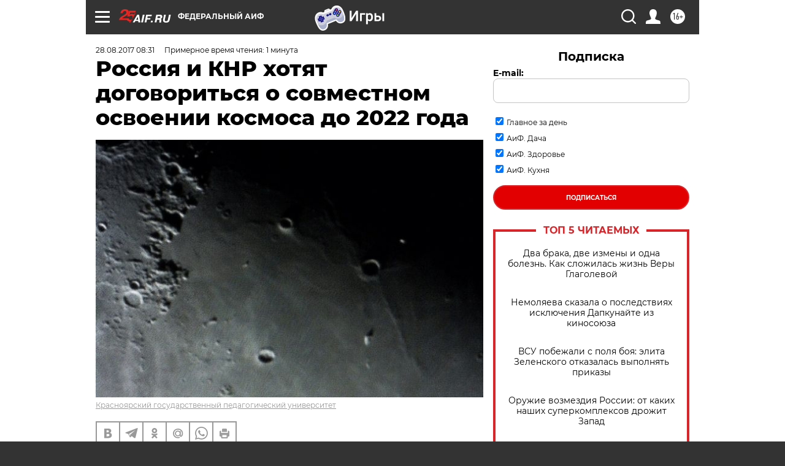

--- FILE ---
content_type: text/html
request_url: https://tns-counter.ru/nc01a**R%3Eundefined*aif_ru/ru/UTF-8/tmsec=aif_ru/996900913***
body_size: -71
content:
FCC76E12697E83CAX1769898954:FCC76E12697E83CAX1769898954

--- FILE ---
content_type: application/javascript;charset=utf-8
request_url: https://smi2.ru/data/js/92244.js
body_size: 4146
content:
function _jsload(src){var sc=document.createElement("script");sc.type="text/javascript";sc.async=true;sc.src=src;var s=document.getElementsByTagName("script")[0];s.parentNode.insertBefore(sc,s);};(function(){document.getElementById("unit_92244").innerHTML="<style>.unit-92244 { width: 100%; } /* color slider */ .unit-92244-desktop-1 .container-92244 { margin: 20px 0; } .unit-92244-desktop-1 .container-92244__header { margin-bottom: 13px; height: 22px; overflow: hidden; text-align: left; } .unit-92244-desktop-1 .container-92244__header-logo { display: inline-block; vertical-align: top; height: 22px !important; width: auto; border: none; } .unit-92244-desktop-1 .zen-container .list-container-item { width: 192px; height: 256px; margin-right: 15px; border-radius: 4px; } .unit-92244-desktop-1 .zen-container .list-container-item .container-92244__link { text-decoration: none; } .unit-92244-desktop-1 .zen-container .list-container-item .container-92244__image { border: none; position: absolute; top: 0; left: 0; right: 0; bottom: 0; background-repeat: no-repeat; background-position: center center; background-size: cover; height: 90%; } .unit-92244-desktop-1 .zen-container .list-container-item .container-92244__content { position: absolute; bottom: 0; left: 0; right: 0; } .unit-92244-desktop-1 .zen-container .list-container-item .container-92244__gradient { height: 50px; } .unit-92244-desktop-1 .zen-container .list-container-item .container-92244__title { font-family: Arial, sans-serif; font-size: 16px; line-height: 19px; font-weight: 700; padding: 0 15px 15px; text-align: left; } /* nav */ .unit-92244-desktop-1 .zen-container .left-button .arrow, .unit-92244-desktop-1 .zen-container .right-button .arrow { position: relative; background: transparent; } .unit-92244-desktop-1 .zen-container .left-button .arrow:after, .unit-92244-desktop-1 .zen-container .right-button .arrow:after { content: ''; position: absolute; bottom: 7px; border: 9px solid transparent; } .unit-92244-desktop-1 .zen-container .right-button .arrow:after { left: 12px; border-left: 12px solid #000; } .unit-92244-desktop-1 .zen-container .left-button .arrow:after { left: 0; border-right: 12px solid #000; } /* white slider */ .unit-92244-desktop-2 .container-92244 { margin: 20px 0; position: relative; overflow: hidden; } .unit-92244-desktop-2 .container-92244__header { display: -webkit-box; display: -ms-flexbox; display: flex; -webkit-box-pack: justify; -ms-flex-pack: justify; justify-content: space-between; -webkit-box-align: center; -ms-flex-align: center; align-items: center; margin-bottom: 13px; } .unit-92244-desktop-2 .container-92244__header-logo { display: inline-block; vertical-align: top; height: 22px !important; width: auto !important; } .unit-92244-desktop-2 .zen-container { height: 330px; } .unit-92244-desktop-2 .zen-container .list-container { position: absolute !important; top: 0; left: 0; } .unit-92244-desktop-2 .zen-container .list-container-item { -webkit-box-sizing: border-box; box-sizing: border-box; width: 212px; height: 310px; margin-right: 10px; border-radius: 0; position: relative; background-color: #fff; -webkit-box-shadow: 0 2px 14px rgba(0, 0, 0, 0.08); box-shadow: 0 2px 14px rgba(0, 0, 0, 0.08); will-change: box-shadow; -webkit-transition: -webkit-box-shadow 0.5s; transition: -webkit-box-shadow 0.5s; -o-transition: box-shadow 0.5s; transition: box-shadow 0.5s; transition: box-shadow 0.5s, -webkit-box-shadow 0.5s; } .unit-92244-desktop-2 .zen-container .list-container-item:hover { -webkit-box-shadow: 0 4px 20px rgba(0, 0, 0, 0.16); box-shadow: 0 4px 20px rgba(0, 0, 0, 0.16); } .unit-92244-desktop-2 .zen-container .list-container-item .image-wrap { width: 100%; height: 0; padding-top: 162px; position: relative; overflow: hidden; } .unit-92244-desktop-2 .zen-container .list-container-item .image { width: 100%; height: 100%; -webkit-transition: -webkit-transform .3s; transition: -webkit-transform .3s; -o-transition: transform .3s; transition: transform .3s; transition: transform .3s, -webkit-transform .3s; } .unit-92244-desktop-2 .zen-container .list-container-item:hover .image { -webkit-transform: scale(1.05); -ms-transform: scale(1.05); transform: scale(1.05); } .unit-92244-desktop-2 .zen-container .list-container-item .content { position: relative; padding: 0 15px; margin: 15px 0; } .unit-92244-desktop-2 .zen-container .list-container-item .title { font-family: \"Montserrat\", sans-serif; font-size: 16px; line-height: 20px; font-weight: bold; color: #000; text-align: left; word-wrap: break-word; overflow: hidden; height: 120px; display: -webkit-box; -webkit-line-clamp: 6; -webkit-box-orient: vertical; padding: 0; -webkit-transition: color .3s; -o-transition: color .3s; transition: color .3s; } .unit-92244-desktop-2 .zen-container .list-container-item:hover .title { color: #DA2329; } /* nav */ .unit-92244-desktop-2 .zen-container .left-button, .unit-92244-desktop-2 .zen-container .right-button { background: url([data-uri]) 50% no-repeat #0b0806; width: 44px; height: 44px; border-radius: 50%; -webkit-box-shadow: 0 0 20px rgb(0, 0, 0, .2); box-shadow: 0 0 20px rgb(0, 0, 0, .2); } .unit-92244-desktop-2 .zen-container .left-button { -webkit-transform: translateY(-50%) translateZ(0) rotate(180deg); transform: translateY(-50%) translateZ(0) rotate(180deg); } .unit-92244-desktop-2 .zen-container .left-button.visible { -webkit-transform: translateY(-50%) translateX(100%) translateX(20px) rotate(180deg); -ms-transform: translateY(-50%) translateX(100%) translateX(20px) rotate(180deg); transform: translateY(-50%) translateX(100%) translateX(20px) rotate(180deg); } .unit-92244-desktop-2 .zen-container .left-button .arrow, .unit-92244-desktop-2 .zen-container .right-button .arrow { display: none; } .unit-92244-desktop-2 .container-92244__edge { width: 0; height: 310px; position: absolute; top: 0; background-color: #f00; z-index: 2; -webkit-box-shadow: 0px 0 12px 3px rgba(0, 0, 0, 0.5); box-shadow: 0px 0 12px 3px rgba(0, 0, 0, 0.5); -webkit-transition: -webkit-transform 0.5s ease; transition: -webkit-transform 0.5s ease; -o-transition: transform 0.5s ease; transition: transform 0.5s ease; transition: transform 0.5s ease, -webkit-transform 0.5s ease; } .unit-92244-desktop-2 .container-92244__edge-prev { left: 0; -webkit-transform: translateX(-30px); -ms-transform: translateX(-30px); transform: translateX(-30px); } .unit-92244-desktop-2 .container-92244__edge-next { right: 0; } .unit-92244-desktop-2 .container-92244__edge.container-92244__edge--visible { -webkit-transform: translateX(-0px); -ms-transform: translateX(-0px); transform: translateX(-0px); } /* mobile zap + text */ .unit-92244-mobile-3 .container-92244 { margin: 20px 0; } .unit-92244-mobile-3 .container-92244__header { margin-bottom: 15px; height: 20px; overflow: hidden; text-align: left; position: relative; } .unit-92244-mobile-3 .container-92244__header-logo { display: inline-block; vertical-align: top; height: 20px !important; width: auto !important; } .unit-92244-mobile-3 .list-container { font-size: 0; display: -webkit-box; display: -ms-flexbox; display: flex; -ms-flex-wrap: wrap; flex-wrap: wrap; } .unit-92244-mobile-3 .list-container-item { display: inline-block; vertical-align: top; width: 100%; -webkit-box-sizing: border-box; box-sizing: border-box; margin-bottom: 15px; } .unit-92244-mobile-3 .list-container-item>div { /* height: 100%; border-radius: 10px; overflow: hidden; */ } .unit-92244-mobile-3 .container-92244__link { display: block; margin: 0; padding: 0; text-decoration: none; overflow: hidden; } .unit-92244-mobile-3 .container-92244__img-wrap { width: 100%; height: 0; padding-top: 65%; position: relative; display: none; } .unit-92244-mobile-3 .container-92244__img { display: block; border: none; position: absolute; top: 0px; left: 0px; right: 0px; bottom: 0px; background-repeat: no-repeat; background-position: center center; background-size: cover; } .unit-92244-mobile-3 .container-92244__title { font-size: 16px; line-height: 1.4; font-weight: bold; color: #000; text-align: left; word-wrap: break-word; overflow: hidden; } .unit-92244-mobile-3 .container-92244__title:hover { /* color: #595959; */ } .unit-92244-mobile-3 .container-92244__title:before { content: ''; display: inline-block; vertical-align: top; width: 20px; height: 20px; margin-right: 4px; background-size: cover; background-position: center; background-repeat: no-repeat; background-image: url('//static.smi2.net/static/blocks/img/emoji/zap.svg'); }</style>";var cb=function(){var clickTracking = "";/* определение мобильных устройств */ function isMobile() { if (navigator.userAgent.match(/(iPhone|iPod|iPad|Android|playbook|silk|BlackBerry|BB10|Windows Phone|Tizen|Bada|webOS|IEMobile|Opera Mini|Symbian|HTC_|Fennec|WP7|WP8)/i)) { return true; } return false; } var parent_element = JsAPI.Dom.getElement("unit_92244"); parent_element.removeAttribute('id'); var a = parent_element.querySelector('a'); if (a) parent_element.removeChild(a); var container = JsAPI.Dom.createDom('div', 'container-92244', JsAPI.Dom.createDom('div', 'container-92244__header', [ JsAPI.Dom.createDom('a', { 'class': 'container-92244__header-logo-link', 'href': 'https://smi2.ru/', 'target': '_blank', 'rel': 'noopener noreferrer nofollow' }, JsAPI.Dom.createDom('img', { 'class': 'container-92244__header-logo', 'src': '//static.smi2.net/static/logo/smi2.svg', 'alt': 'СМИ2' })) ])); JsAPI.Dom.appendChild(parent_element, container); var opt_fields = JsAPI.Dao.NewsField.IMAGE | JsAPI.Dao.NewsField.TITLE; function colorSlider(block_id) { var itemOptions = { 'isLazy': false, 'defaultIsDark': true, 'color': undefined, /* 'color': {'r': 38, 'g': 38, 'b': 38}, */ 'defaultColor': { 'r': 38, 'g': 38, 'b': 38 }, 'lightingThreshold': 180, }; var itemContentRenderer = function(parent, model, index) { var isLazy = itemOptions['isLazy']; var defaultIsDark = itemOptions['defaultIsDark']; var color = itemOptions['color']; var defaultColor = itemOptions['defaultColor']; var lightingThreshold = itemOptions['lightingThreshold'] ? itemOptions['lightingThreshold'] : undefined; var url = model['url']; var image = model['image']; var title = model['title']; var child; JsAPI.Dom.appendChild(parent, child = JsAPI.Dom.createDom('div')); var renderFunc = function() { var renderCallback = function(rgb, isDark) { var gradientElement, titleElement; var contentChildren = [ gradientElement = JsAPI.Dom.createDom('div', 'container-92244__gradient'), titleElement = JsAPI.Dom.createDom('div', 'container-92244__title ' + (isDark ? 'title-dark' : 'title-light'), title), ]; JsAPI.Dom.appendChild(child, JsAPI.Dom.createDom('a', { 'class': 'container-92244__link', 'href': url, 'target': '_blank', 'rel': 'noopener noreferrer nofollow', }, [ JsAPI.Dom.createDom('div', { 'class': 'container-92244__image', 'style': 'background-image: url(' + image + ')' }), JsAPI.Dom.createDom('div', 'container-92244__content', contentChildren), ])); JsAPI.Dom.setStyle(gradientElement, 'background', 'linear-gradient(to top, rgba(' + rgb.r + ',' + rgb.g + ',' + rgb.b + ',1) 0%, rgba(0, 0, 0, 0) 100%)'); JsAPI.Dom.setStyle(titleElement, 'backgroundColor', 'rgb(' + rgb.r + ',' + rgb.g + ',' + rgb.b + ')'); }; if (color) { renderCallback(color, defaultIsDark); } else { JsAPI.Ui.Utils.LoadImage(image, function(img) { var rgb = JsAPI.Ui.Utils.GetImageColor(img, defaultColor); var isDark = JsAPI.Ui.Utils.IsDarkColor(rgb, lightingThreshold); renderCallback(rgb, isDark); }, function() { console.error('Failed to load image "' + image + '"'); renderCallback(defaultColor, defaultIsDark); }); } }; if (isLazy) { JsAPI.Viewability.observe(child, undefined, function() { renderFunc(); }, /* timeout */ 0); } else { renderFunc(); } }; JsAPI.Ui.ZenBlock({ 'block_type': JsAPI.Ui.BlockType.NEWS, 'page_size': 10, 'max_page_count': Infinity, 'parent_element': container, 'item_content_renderer': itemContentRenderer, 'block_id': block_id, 'fields': opt_fields, 'click_tracking': undefined, }, function(block) {}, function(reason) { console.error('Error:', reason); }); } function whiteSlider(block_id) { var itemOptions = { 'isLazy': false, 'defaultIsDark': true, 'color': undefined, /* 'color': {'r': 38, 'g': 38, 'b': 38}, */ 'defaultColor': { 'r': 38, 'g': 38, 'b': 38 }, 'lightingThreshold': 224, }; var itemContentRenderer = function(parent, model, index) { var isLazy = itemOptions['isLazy']; var defaultIsDark = itemOptions['defaultIsDark']; var color = itemOptions['color']; var defaultColor = itemOptions['defaultColor']; var lightingThreshold = itemOptions['lightingThreshold'] ? itemOptions['lightingThreshold'] : undefined; var url = model['url']; var image = model['image']; var title = model['title']; var child; JsAPI.Dom.appendChild(parent, child = JsAPI.Dom.createDom('div')); var renderFunc = function() { var renderCallback = function(rgb, isDark) { var titleElement; var contentChildren = [ titleElement = JsAPI.Dom.createDom('div', 'title', title) ]; JsAPI.Dom.appendChild(child, JsAPI.Dom.createDom('a', { 'class': 'link', 'href': url, 'target': '_blank', 'rel': 'noopener noreferrer nofollow', }, [ JsAPI.Dom.createDom('div', 'image-wrap', JsAPI.Dom.createDom('div', { 'class': 'image', 'style': 'background-image: url(' + image + ')' })), JsAPI.Dom.createDom('div', 'content', contentChildren), ])); }; renderCallback(defaultColor, defaultIsDark); }; if (isLazy) { JsAPI.Viewability.observe(child, undefined, function() { renderFunc(); }, /* timeout */ 0); } else { renderFunc(); } }; JsAPI.Ui.ZenBlock({ 'block_type': JsAPI.Ui.BlockType.NEWS, 'page_size': 10, 'max_page_count': Infinity, 'parent_element': container, 'item_content_renderer': itemContentRenderer, 'block_id': block_id, 'fields': opt_fields, 'click_tracking': undefined, }, function(block) { var zenContainer = container.querySelector('.zen-container'); var listContainer = container.querySelector('.list-container'); var nextDefaultBtn = container.querySelector('.right-button'); var prevDefaultBtn = container.querySelector('.left-button'); var prevEdge = JsAPI.Dom.createDom('div', 'container-92244__edge container-92244__edge-prev'); var nextEdge = JsAPI.Dom.createDom('div', 'container-92244__edge container-92244__edge-next'); JsAPI.Dom.appendChild(zenContainer, prevEdge); JsAPI.Dom.appendChild(zenContainer, nextEdge); function checkScroll() { var classVisible = 'container-92244__edge--visible'; if (listContainer.scrollLeft <= 0) { prevEdge.classList.remove(classVisible); } else { prevEdge.classList.add(classVisible); } } checkScroll(); listContainer.addEventListener('scroll', checkScroll); }, function(reason) { console.error('Error:', reason); }); } function zapText(block_id) { var item_content_renderer = function(parent, model, index) { JsAPI.Dom.appendChild(parent, JsAPI.Dom.createDom('div', undefined, [ JsAPI.Dom.createDom('a', { 'class': 'container-92244__link', 'href': model['url'], 'target': '_blank', 'rel': 'noopener noreferrer nofollow' }, [ JsAPI.Dom.createDom('div', 'container-92244__img-wrap', JsAPI.Dom.createDom('div', { 'class': 'container-92244__img', 'style': 'background-image: url(' + model['image'] + ')' })), JsAPI.Dom.createDom('div', 'container-92244__title', model['title']) ]) ])); }; JsAPI.Ui.ListBlock({ 'page_size': 5, 'max_page_count': 1, 'parent_element': container, 'properties': undefined, 'item_content_renderer': item_content_renderer, 'block_id': block_id, 'fields': opt_fields }, function(block) {}, function(reason) {}); } var random = Math.random(); if (isMobile()) { parent_element.classList.add('unit-92244-mobile-3'); zapText(103764); } else { /* if (random < 0.5) { parent_element.classList.add('unit-92244-desktop-1'); colorSlider(92244); } else { parent_element.classList.add('unit-92244-desktop-2'); whiteSlider(103765); } */ parent_element.classList.add('unit-92244-desktop-2'); whiteSlider(103765); }};if(!window.jsapi){window.jsapi=[];_jsload("//static.smi2.net/static/jsapi/jsapi.v5.25.25.ru_RU.js");}window.jsapi.push(cb);}());/* StatMedia */(function(w,d,c){(w[c]=w[c]||[]).push(function(){try{w.statmedia29320=new StatMedia({"id":29320,"user_id":null,"user_datetime":1769898955159,"session_id":null,"gen_datetime":1769898955161});}catch(e){}});if(!window.__statmedia){var p=d.createElement('script');p.type='text/javascript';p.async=true;p.src='https://cdnjs.smi2.ru/sm.js';var s=d.getElementsByTagName('script')[0];s.parentNode.insertBefore(p,s);}})(window,document,'__statmedia_callbacks');/* /StatMedia */

--- FILE ---
content_type: application/javascript
request_url: https://smi2.ru/counter/settings?payload=CIjlARiXo8uxwTM6JDg3NGVmYmZmLTJmNWItNDY5NS1hZjU4LTU5OTkzYmI2Nzc1Yg&cb=_callbacks____0ml2w54ey
body_size: 1518
content:
_callbacks____0ml2w54ey("[base64]");